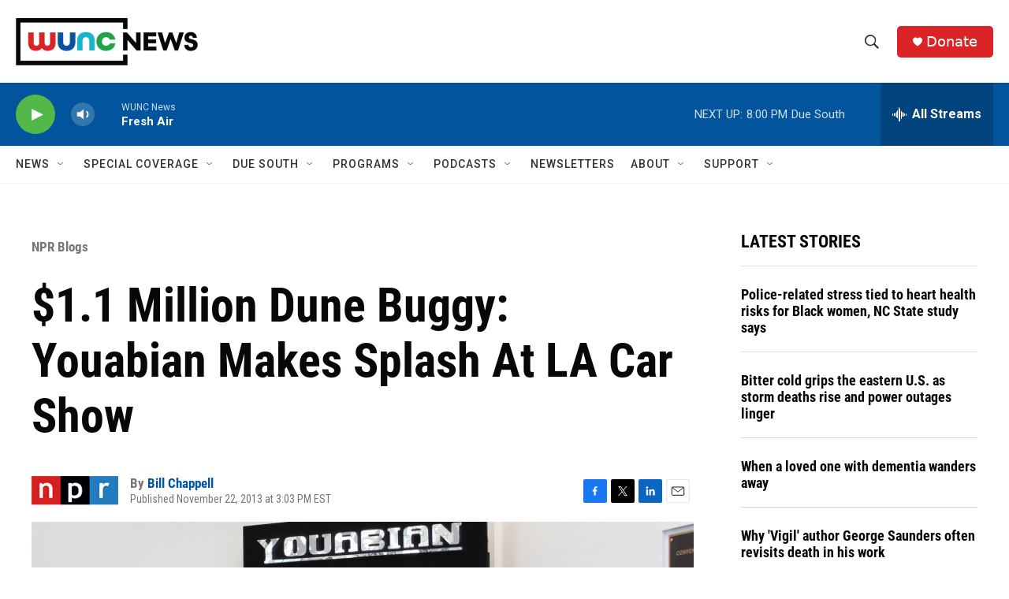

--- FILE ---
content_type: text/html; charset=utf-8
request_url: https://www.google.com/recaptcha/api2/aframe
body_size: 184
content:
<!DOCTYPE HTML><html><head><meta http-equiv="content-type" content="text/html; charset=UTF-8"></head><body><script nonce="-TjSvbHsXKtNS3MkhsLVRw">/** Anti-fraud and anti-abuse applications only. See google.com/recaptcha */ try{var clients={'sodar':'https://pagead2.googlesyndication.com/pagead/sodar?'};window.addEventListener("message",function(a){try{if(a.source===window.parent){var b=JSON.parse(a.data);var c=clients[b['id']];if(c){var d=document.createElement('img');d.src=c+b['params']+'&rc='+(localStorage.getItem("rc::a")?sessionStorage.getItem("rc::b"):"");window.document.body.appendChild(d);sessionStorage.setItem("rc::e",parseInt(sessionStorage.getItem("rc::e")||0)+1);localStorage.setItem("rc::h",'1769558680479');}}}catch(b){}});window.parent.postMessage("_grecaptcha_ready", "*");}catch(b){}</script></body></html>